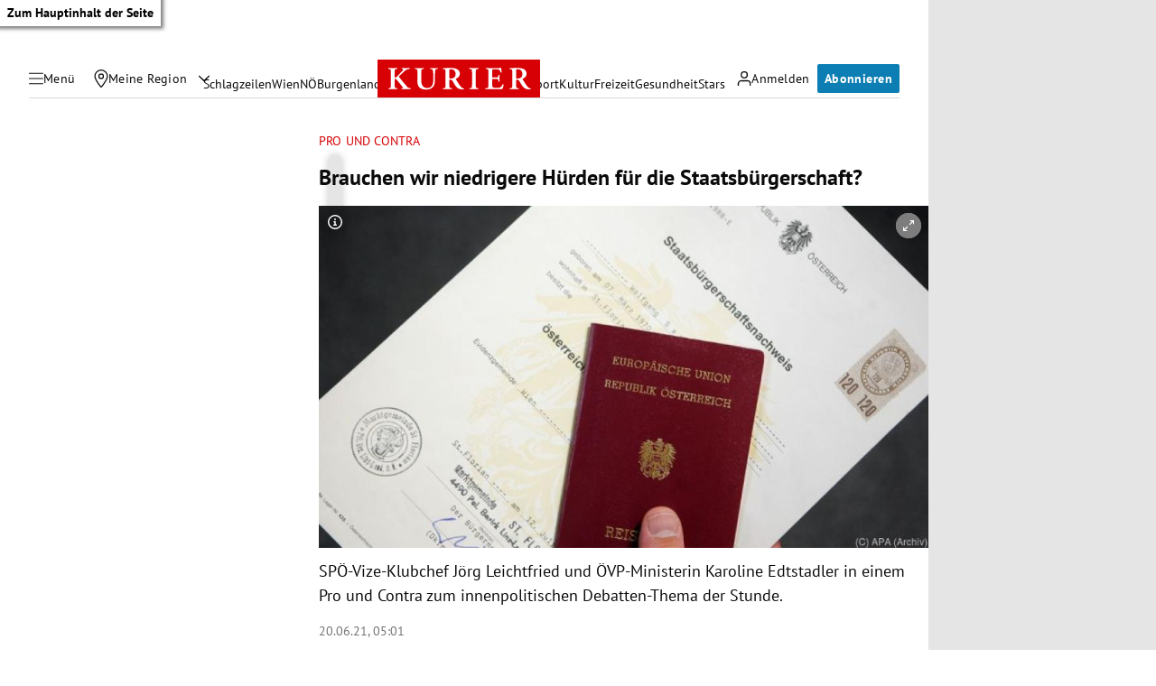

--- FILE ---
content_type: application/javascript; charset=utf-8
request_url: https://fundingchoicesmessages.google.com/f/AGSKWxV68JXmKEkHID98dbqEWchjTyBP816d5JkhJkR94rAO-AOMnl6tbXrrXHjSrPFn_WvyWNPUppefBiUOT2cm4KMnvwOP4M5tlDZEP9UG0LDudAHgtKZYZgGve0rmk6JVwDtazZm1lFT4YPm-oCaCiZzDI7BYhAatW8GBK0xKIPAqQnQuDn2tTEkvUVq-/_/advph./adswrapperintl./artimediatargetads./ad_paper_/sponsored_listings.
body_size: -1288
content:
window['06f90edf-be61-4552-8d75-ae6716b1a5e0'] = true;